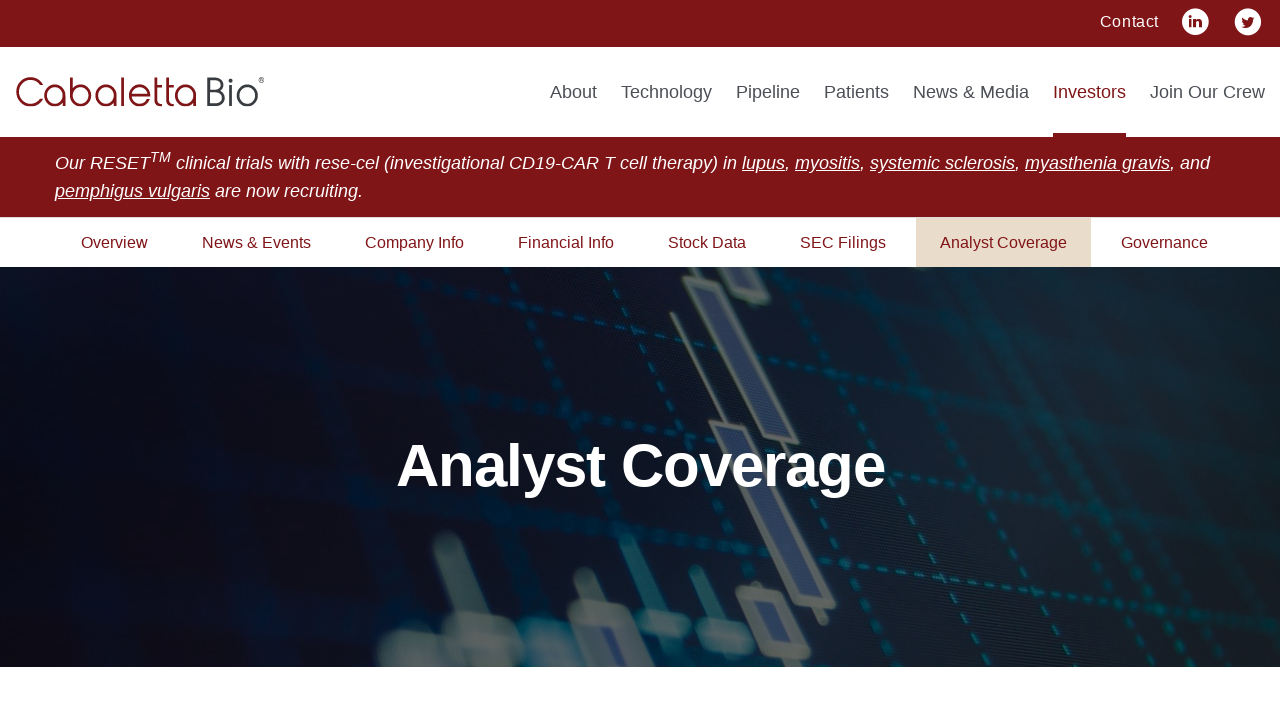

--- FILE ---
content_type: text/html; charset=UTF-8
request_url: https://www.cabalettabio.com/investors/analyst-coverage
body_size: 5705
content:
<!DOCTYPE html>
<html lang="en">
    <head>
        <meta charset="utf-8">
        <meta http-equiv="x-ua-compatible" content="ie=edge">
        <base href="https://www.cabalettabio.com" />
            <link rel="alternate" type="application/rss+xml" title="Cabaletta Bio, Inc. - Recent News" href="https://www.cabalettabio.com/investors/news-events/press-releases/rss" />
            
        <title>Analyst Coverage :: Cabaletta Bio, Inc. (CABA)</title>
        
        
    <link rel="canonical" href="https://www.cabalettabio.com/investors/analyst-coverage">
    <meta property="og:url" content="https://www.cabalettabio.com/investors/analyst-coverage">


    <meta property="og:site_name" content="Cabaletta Bio, Inc.">
    <meta property="og:title" content="Analyst Coverage">
    <meta property="og:type" content="website">
    
    <meta property="og:image" content="https://d1io3yog0oux5.cloudfront.net/_31bfb3fe33b22ad164dbadbe9b538d8a/cabalettabio/db/874/6994/social_image_resized.jpg">
    <meta name="twitter:card" content="summary_large_image">



<script type="application/ld+json">
	{"@context":"http:\/\/schema.org","@type":"Corporation","name":"Cabaletta Bio, Inc.","address":{"@type":"PostalAddress","streetAddress":"2929 Arch Street Suite 600","addressLocality":"Philadelphia, PA","postalCode":"19104","addressCountry":""},"legalName":"Cabaletta Bio, Inc.","description":"Cabaletta Bio (Nasdaq: CABA) is a clinical-stage biotechnology company focused on developing and launching the first curative targeted cell therapies designed specifically for patients with autoimmune diseases. The CABA\u2122 platform encompasses two complementary strategies which aim to advance the discovery and development of engineered T cell therapies with the potential to become deep and durable, perhaps curative, treatments for a broad range of autoimmune diseases. The lead CARTA (Chimeric Antigen Receptor T cells for Autoimmunity) strategy is prioritizing the development of rese-cel, a 4-1BB-containing fully human CD19-CAR T cell investigational therapy. Rese-cel is currently being evaluated in the RESET\u2122 (REstoring SElf-Tolerance) clinical development program spanning multiple therapeutic areas, including rheumatology, neurology and dermatology. Cabaletta Bio\u2019s headquarters and labs are located in Philadelphia, PA.","tickerSymbol":": CABA","url":"https:\/\/www.cabalettabio.com","logo":"https:\/\/d1io3yog0oux5.cloudfront.net\/_31bfb3fe33b22ad164dbadbe9b538d8a\/cabalettabio\/logo.png","image":"https:\/\/d1io3yog0oux5.cloudfront.net\/_31bfb3fe33b22ad164dbadbe9b538d8a\/cabalettabio\/db\/874\/6994\/social_image_resized.jpg","sameAs":[]}</script>        <meta name="viewport" content="initial-scale=1.0, width=device-width">
                
                <link href="https://fonts.googleapis.com/icon?family=Material+Icons" rel="stylesheet">
        <link rel="preconnect" href="https://fonts.gstatic.com">
        <link href="https://fonts.googleapis.com/css2?family=Dancing+Script:wght@400;600&display=swap" rel="stylesheet">
        
                    <link href="https://d1io3yog0oux5.cloudfront.net/_31bfb3fe33b22ad164dbadbe9b538d8a/cabalettabio/files/theme/css/ir.stockpr.css" rel="stylesheet" type="text/css" media="screen" />
            <link rel="stylesheet" href="https://d1io3yog0oux5.cloudfront.net/_31bfb3fe33b22ad164dbadbe9b538d8a/cabalettabio/files/theme/css/style.css">
                
                <link rel="shortcut icon" href="https://d1io3yog0oux5.cloudfront.net/_31bfb3fe33b22ad164dbadbe9b538d8a/cabalettabio/files/theme/images/favicons/favicon.ico">
        <link rel="apple-touch-icon" sizes="180x180" href="https://d1io3yog0oux5.cloudfront.net/_31bfb3fe33b22ad164dbadbe9b538d8a/cabalettabio/files/theme/images/favicons/apple-touch-icon.png">
        <link rel="icon" type="image/png" href="https://d1io3yog0oux5.cloudfront.net/_31bfb3fe33b22ad164dbadbe9b538d8a/cabalettabio/files/theme/images/favicons/favicon-32x32.png" sizes="32x32">
        <link rel="icon" type="image/png" href="https://d1io3yog0oux5.cloudfront.net/_31bfb3fe33b22ad164dbadbe9b538d8a/cabalettabio/files/theme/images/favicons/favicon-16x16.png" sizes="16x16">
        <link rel="manifest" href="https://d1io3yog0oux5.cloudfront.net/_31bfb3fe33b22ad164dbadbe9b538d8a/cabalettabio/files/theme/images/favicons/manifest.json">
        <link rel="mask-icon" href="https://d1io3yog0oux5.cloudfront.net/_31bfb3fe33b22ad164dbadbe9b538d8a/cabalettabio/files/theme/images/favicons/safari-pinned-tab.svg">
        <meta name="theme-color" content="#ffffff">  
    
                <!-- Google Tag Manager -->
<script>(function(w,d,s,l,i){w[l]=w[l]||[];w[l].push({'gtm.start':
new Date().getTime(),event:'gtm.js'});var f=d.getElementsByTagName(s)[0],
j=d.createElement(s),dl=l!='dataLayer'?'&l='+l:'';j.async=true;j.src=
'https://www.googletagmanager.com/gtm.js?id='+i+dl;f.parentNode.insertBefore(j,f);
})(window,document,'script','dataLayer','GTM-MJ792JG');</script>
<!-- End Google Tag Manager -->
    </head>    <body class="pg-108538 page-type-analyst-coverage pg-investors-analyst-coverage ir has-sub-nav">
        <!-- Google Tag Manager (noscript) -->
<noscript><iframe src="https://www.googletagmanager.com/ns.html?id=GTM-MJ792JG" height="0" width="0" style="display:none;visibility:hidden"></iframe></noscript>
<!-- End Google Tag Manager (noscript) -->
        <div class="general-wrapper">
    	
<div class="main-header affixed">
    <div class="zero-nav hidden-sm hidden-xs">
	<div class="container-fluid">
		<div class="zero-nav-links">
                <a href="/contact">Contact</a>
            <a href="https://www.linkedin.com/company/cabalettabio" target="_blank" rel="noopener" class="social-link"><span class="sr-only">LinkedIn</span><span class="eqicon-social-01-linkedin"></span></a>
            <a href="https://twitter.com/CabalettaBio" target="_blank" rel="noopener" class="social-link"><span class="sr-only">Twitter</span><span class="eqicon-social-01-twitter"></span></a>
		</div>
	</div>
</div>    <div class="container-fluid">
		<div class="logo">
	        <a href="/">
	            <img src="https://d1io3yog0oux5.cloudfront.net/_31bfb3fe33b22ad164dbadbe9b538d8a/cabalettabio/files/theme/images/logo-header.svg" 
                width="250"
                height="30"
                alt="Cabaletta Bio, Inc.">
           </a>
		</div>
        <a class="visible-xs visible-sm mobile-nav-trigger" id="showRight">
            <div class="meat"></div>
            <div class="meat"></div>
            <div class="meat"></div>
        </a>
		<nav class="cbp-spmenu cbp-spmenu-vertical cbp-spmenu-right main-nav" id="mobile-nav">
			
<ul class="main-menu">
    <li class="sr-only"><a href="/">Home</a></li>
        <li class="has-children" data-submenu-id="submenu-about">
                <a href="/about" target="_self">About</a>
                    <ul id="submenu-about">
                                    <li class="">
                        <a href="/about"  target="_self">Overview</a>
                    </li>
                                    <li class="">
                        <a href="/about/leadership-team"  target="_self">Leadership Team</a>
                    </li>
                                    <li class="">
                        <a href="/about/board-of-directors"  target="_self">Board of Directors</a>
                    </li>
                                    <li class="">
                        <a href="/about/scientific-advisory-board"  target="_self">Scientific Advisory Board</a>
                    </li>
                                    <li class="">
                        <a href="/about/our-collaborators"  target="_self">Our Collaborators</a>
                    </li>
                                    <li class="">
                        <a href="/about/getreal"  target="_self">Culture &amp; Community</a>
                    </li>
                            </ul>
            </li>
        <li class="has-children" data-submenu-id="submenu-technology">
                <a href="/technology/caba-platform" target="_self">Technology</a>
                    <ul id="submenu-technology">
                                    <li class="">
                        <a href="/technology/caba-platform"  target="_self">CABA® Platform</a>
                    </li>
                                    <li class="">
                        <a href="/technology/posters-publications"  target="_self">Posters &amp; Publications</a>
                    </li>
                            </ul>
            </li>
        <li class="has-children" data-submenu-id="submenu-pipeline">
                <a href="/pipeline" target="_self">Pipeline</a>
                    <ul id="submenu-pipeline">
                                    <li class="">
                        <a href="/pipeline"  target="_self">Overview</a>
                    </li>
                                    <li class="">
                        <a href="/pipeline/caba-201"  target="_self">Rese-cel</a>
                    </li>
                            </ul>
            </li>
        <li class="has-children" data-submenu-id="submenu-patients">
                <a href="/patients" target="_self">Patients</a>
                    <ul id="submenu-patients">
                                    <li class="">
                        <a href="/patients"  target="_self">Overview</a>
                    </li>
                                    <li class="">
                        <a href="/patients/phase-12-trial-in-lupus"  target="_self">RESET-SLE™ Trial</a>
                    </li>
                                    <li class="">
                        <a href="/patients/phase-12-trial-in-myositis"  target="_self">RESET-Myositis™ Trial</a>
                    </li>
                                    <li class="">
                        <a href="/patients/phase-12-trial-in-systemic-sclerosis"  target="_self">RESET-SSc™ Trial</a>
                    </li>
                                    <li class="">
                        <a href="/patients/phase-12-trial-in-myasthenia-gravis"  target="_self">RESET-MG™ Trial</a>
                    </li>
                                    <li class="">
                        <a href="/patients/phase-12-trial-in-pemphigus-vulgaris"  target="_self">RESET-PV™ Trial</a>
                    </li>
                                    <li class="">
                        <a href="/patients/expanded-access-policy"  target="_self">Expanded Access Policy</a>
                    </li>
                            </ul>
            </li>
        <li class="has-children" data-submenu-id="submenu-news-media">
                <a href="/news-media/press-releases" target="_self">News &amp; Media</a>
                    <ul id="submenu-news-media">
                                    <li class="">
                        <a href="/news-media/press-releases"  target="_self">Press Releases</a>
                    </li>
                                    <li class="">
                        <a href="/news-media/presentations"  target="_self">Presentations</a>
                    </li>
                                    <li class="">
                        <a href="/news-media/events"  target="_self">Events</a>
                    </li>
                            </ul>
            </li>
        <li class="has-children active" data-submenu-id="submenu-investors">
                <a href="/investors" target="_self">Investors</a>
                    <ul id="submenu-investors">
                                    <li class="">
                        <a href="/investors"  target="_self">Overview</a>
                    </li>
                                    <li class="has-children">
                        <a href="/investors/news-events"  target="_self">News &amp; Events</a>
                    </li>
                                    <li class="has-children">
                        <a href="/investors/company-information"  target="_self">Company Info</a>
                    </li>
                                    <li class="has-children">
                        <a href="/investors/financial-information"  target="_self">Financial Info</a>
                    </li>
                                    <li class="has-children">
                        <a href="/investors/stock-data"  target="_self">Stock Data</a>
                    </li>
                                    <li class="has-children">
                        <a href="/investors/sec-filings"  target="_self">SEC Filings</a>
                    </li>
                                    <li class="active active-landing">
                        <a href="/investors/analyst-coverage"  target="_self">Analyst Coverage</a>
                    </li>
                                    <li class="has-children">
                        <a href="/investors/corporate-governance"  target="_self">Governance</a>
                    </li>
                            </ul>
            </li>
        <li class="" data-submenu-id="submenu-join-our-crew">
                <a href="/join-our-crew" target="_self">Join Our Crew</a>
            </li>
            <li class="visible-sm visible-xs"><a href="/contact">Contact</a></li>
</ul>		</nav>
    </div>
</div>
<div class="minor-announcement">
    <div class="container">
        <div class="text">
            <div class="column">
                <p><i>Our RESET<sup>TM</sup> clinical trials with rese-cel (investigational CD19-CAR T cell therapy) in <span style="color: #ffffff;"><a href="/patients/phase-12-trial-in-lupus" style="color: #ffffff;"><span style="text-decoration: underline;">lupus</span></a></span>, <span style="text-decoration: underline;"><a href="/patients/phase-12-trial-in-myositis"><span style="color: #ffffff; text-decoration: underline;">myositis</span></a></span>, <span style="text-decoration: underline;"><a href="/patients/phase-12-trial-in-systemic-sclerosis"><span style="color: #ffffff; text-decoration: underline;">systemic sclerosis</span></a></span>, <span style="text-decoration: underline;"><a href="/patients/phase-12-trial-in-myasthenia-gravis"><span style="color: #ffffff; text-decoration: underline;">myasthenia gravis</span></a></span>, and <span style="text-decoration: underline;"><a href="/patients/phase-12-trial-in-pemphigus-vulgaris"><span style="color: #ffffff; text-decoration: underline;">pemphigus vulgaris</span></a></span> are now recruiting.</i></p>            </div>
                    </div>
    </div>
</div>
<nav class="sub-navigation-wrapper">
    <div class="sub-navigation affixed">
    	<div class="container">
            <a class="visible-xs visible-sm mobile-sub-nav-trigger collapsed" data-toggle="collapse" data-target="#sub-navigation">
                <div class="trigger-container">
            		<div class="meat"></div>
              		<div class="meat"></div>
              		<div class="meat"></div>
              	</div>
            	Investors            </a>
            <nav class="collapse sb-nav clearfix"  id="sub-navigation" aria-label="Investors Section">
                <ul>
                                        <li class="">
                        <a href="/investors"
                            target="_self"
                                                    >Overview</a>
                                            </li>
                	                    <li class="has-children dropdown">
                        <a href="/investors/news-events"
                            target="_self"
                                                    >News &amp; Events</a>
                                                <ul class="dropdown-menu">
                                                        <li class="">
                                <a href="/investors/news-events"
                                    target="_self"
                                                                    >Overview</a>
                                                            </li>
                                                        <li class="">
                                <a href="/investors/news-events/press-releases"
                                    target="_self"
                                                                    >Press Releases</a>
                                                            </li>
                                                        <li class="">
                                <a href="/investors/news-events/ir-calendar"
                                    target="_self"
                                                                    >IR Calendar</a>
                                                            </li>
                                                        <li class="">
                                <a href="/investors/news-events/email-alerts"
                                    target="_self"
                                                                    >Email Alerts</a>
                                                            </li>
                                                    </ul>
                                            </li>
                	                    <li class="has-children dropdown">
                        <a href="/investors/company-information"
                            target="_self"
                                                    >Company Info</a>
                                                <ul class="dropdown-menu">
                                                        <li class="">
                                <a href="/investors/company-information"
                                    target="_self"
                                                                    >Overview</a>
                                                            </li>
                                                        <li class="">
                                <a href="/investors/company-information/management-team"
                                    target="_self"
                                                                    >Management Team</a>
                                                            </li>
                                                        <li class="">
                                <a href="/investors/company-information/presentations"
                                    target="_self"
                                                                    >Presentations</a>
                                                            </li>
                                                        <li class="">
                                <a href="/investors/company-information/contacts"
                                    target="_self"
                                                                    >Contacts</a>
                                                            </li>
                                                        <li class="">
                                <a href="/investors/company-information/faq"
                                    target="_self"
                                                                    >FAQ</a>
                                                            </li>
                                                    </ul>
                                            </li>
                	                    <li class="has-children dropdown">
                        <a href="/investors/financial-information"
                            target="_self"
                                                    >Financial Info</a>
                                                <ul class="dropdown-menu">
                                                        <li class="">
                                <a href="/investors/financial-information"
                                    target="_self"
                                                                    >Overview</a>
                                                            </li>
                                                        <li class="">
                                <a href="/investors/financial-information/financial-results"
                                    target="_self"
                                                                    >Financial Results</a>
                                                            </li>
                                                        <li class="">
                                <a href="/investors/financial-information/income-statement"
                                    target="_self"
                                                                    >Income Statement</a>
                                                            </li>
                                                        <li class="">
                                <a href="/investors/financial-information/balance-sheet"
                                    target="_self"
                                                                    >Balance Sheet</a>
                                                            </li>
                                                        <li class="">
                                <a href="/investors/financial-information/cash-flow"
                                    target="_self"
                                                                    >Cash Flow</a>
                                                            </li>
                                                    </ul>
                                            </li>
                	                    <li class="has-children dropdown">
                        <a href="/investors/stock-data"
                            target="_self"
                                                    >Stock Data</a>
                                                <ul class="dropdown-menu">
                                                        <li class="">
                                <a href="/investors/stock-data/quote"
                                    target="_self"
                                                                    >Quote</a>
                                                            </li>
                                                        <li class="">
                                <a href="/investors/stock-data/charts"
                                    target="_self"
                                                                    >Charts</a>
                                                            </li>
                                                        <li class="">
                                <a href="/investors/stock-data/historical-data"
                                    target="_self"
                                                                    >Historical Data</a>
                                                            </li>
                                                    </ul>
                                            </li>
                	                    <li class="has-children dropdown">
                        <a href="/investors/sec-filings"
                            target="_self"
                                                    >SEC Filings</a>
                                                <ul class="dropdown-menu">
                                                        <li class="">
                                <a href="/investors/sec-filings"
                                    target="_self"
                                                                    >Overview</a>
                                                            </li>
                                                        <li class="">
                                <a href="/investors/sec-filings/all-sec-filings"
                                    target="_self"
                                                                    >All SEC Filings</a>
                                                            </li>
                                                        <li class="">
                                <a href="/investors/sec-filings/annual-reports"
                                    target="_self"
                                                                    >Annual Reports</a>
                                                            </li>
                                                        <li class="">
                                <a href="/investors/sec-filings/quarterly-reports"
                                    target="_self"
                                                                    >Quarterly Reports</a>
                                                            </li>
                                                        <li class="">
                                <a href="/investors/sec-filings/section-16-filings"
                                    target="_self"
                                                                    >Section 16 Filings</a>
                                                            </li>
                                                    </ul>
                                            </li>
                	                    <li class="active active-landing">
                        <a href="/investors/analyst-coverage"
                            target="_self"
                                                    >Analyst Coverage</a>
                                            </li>
                	                    <li class="has-children dropdown">
                        <a href="/investors/corporate-governance"
                            target="_self"
                                                    >Governance</a>
                                                <ul class="dropdown-menu">
                                                        <li class="">
                                <a href="/investors/corporate-governance"
                                    target="_self"
                                                                    >Overview</a>
                                                            </li>
                                                        <li class="">
                                <a href="/investors/corporate-governance/board-of-directors"
                                    target="_self"
                                                                    >Board of Directors</a>
                                                            </li>
                                                        <li class="">
                                <a href="/investors/corporate-governance/board-committees"
                                    target="_self"
                                                                    >Board Committees</a>
                                                            </li>
                                                        <li class="">
                                <a href="/investors/corporate-governance/governance-documents"
                                    target="_self"
                                                                    >Governance Documents</a>
                                                            </li>
                                                    </ul>
                                            </li>
                	                </ul>
            </nav>
        </div>
    </div>
</nav><div class="page-banner overlay dark" style="background: url(https://d1io3yog0oux5.cloudfront.net/_31bfb3fe33b22ad164dbadbe9b538d8a/cabalettabio/db/922/7365/image_resized.jpg);background-position: 50% 50%;background-repeat: no-repeat;background-size: cover;background-color: #333;">
	<div class="container">
        <div class="vertical-align">
    		<div class="wrapper text">
    		    <div class="row">
    		        <div class="col-md-10 col-md-offset-1">
                        <h1>Analyst Coverage</h1>
                    </div>
                </div>
                <div class="row">
                    <div class="col-md-8 col-md-offset-2">
                                                    	    </div>
            	</div>
    		</div>
    	</div>
    </div>
</div>                
            <div class="container">
                <div class="row">
                                                    <main class="col-md-8 col-md-offset-2 clearfix">
                        <div class="main-content ">
                                    <table class="content-table">
        <thead>
            <tr>
                <th>Firm</th>
                <th>Analyst</th>
            </tr>
        </thead>
        <tbody>
                    <tr>
                <td>Cantor Fitzgerald</td>
                <td>Josh Schimmer</td>
            </tr>
                    <tr>
                <td>Citi</td>
                <td>Samantha Semenkow</td>
            </tr>
                    <tr>
                <td>Evercore ISI</td>
                <td>Gavin Clark-Gartner</td>
            </tr>
                    <tr>
                <td>Guggenheim</td>
                <td>Yatin Suneja</td>
            </tr>
                    <tr>
                <td>H.C. Wainwright</td>
                <td>Douglas Tsao</td>
            </tr>
                    <tr>
                <td>Jefferies</td>
                <td>Roger Song</td>
            </tr>
                    <tr>
                <td>Morgan Stanley</td>
                <td>Michael Ulz</td>
            </tr>
                    <tr>
                <td>TD Cowen</td>
                <td>Phil Nadeau, Marc Frahm</td>
            </tr>
                    <tr>
                <td>Wells Fargo</td>
                <td>Derek Archila</td>
            </tr>
                    <tr>
                <td>William Blair</td>
                <td>Sami Corwin</td>
            </tr>
                </tbody>
    </table>
    
<p>Cabaletta Bio, Inc. is followed by the analysts listed above. Please note that any opinions, estimates or forecasts regarding Cabaletta Bio, Inc.'s performance made by these analysts are theirs alone and do not represent opinions, forecasts or predictions of Cabaletta Bio, Inc. or its management. Cabaletta Bio, Inc. does not by its reference above or distribution imply its endorsement of or concurrence with such information, conclusions or recommendations.</p>                        </div>
                    </main>
                                </div>
            </div><!-- //container-->
        <div class="module-quick-links">
    <ul>
                <li><a href="/investors/news-events/email-alerts" class="email">Email Alerts</a></li>
                
                <li><a href="/investors/company-information/contacts" class="contacts">Contacts</a></li>
                        <li><a href="https://www.cabalettabio.com/investors/news-events/press-releases/rss" class="rss" target="_blank">RSS News Feed</a></li>
            </ul>
</div><footer >
    <div class="footer-main">
        <div class="top-footer">
            <div class="container">
                <div class="row">
                    <div class="logo-footer col-md-3">
            	        <a href="/">
            	            <img src="https://d1io3yog0oux5.cloudfront.net/_31bfb3fe33b22ad164dbadbe9b538d8a/cabalettabio/files/theme/images/logo-header.svg" 
                            width="250"
                            height="30"
                            alt="Cabaletta Bio, Inc.">
                       </a>
            		</div>
            		<div class="footer-nav col-md-6">
            		    
<ul class="footer-menu">
                    <li class="has-children" data-submenu-id="submenu-about">
            <a href="/about" target="_self">About</a>
        </li>
                    <li class="has-children" data-submenu-id="submenu-technology">
            <a href="/technology/caba-platform" target="_self">Technology</a>
        </li>
                    <li class="has-children" data-submenu-id="submenu-pipeline">
            <a href="/pipeline" target="_self">Pipeline</a>
        </li>
                    <li class="has-children" data-submenu-id="submenu-patients">
            <a href="/patients" target="_self">Patients</a>
        </li>
                    <li class="has-children" data-submenu-id="submenu-news-media">
            <a href="/news-media/press-releases" target="_self">News &amp; Media</a>
        </li>
                    <li class="has-children active" data-submenu-id="submenu-investors">
            <a href="/investors" target="_self">Investors</a>
        </li>
                    <li class="" data-submenu-id="submenu-join-our-crew">
            <a href="/join-our-crew" target="_self">Join Our Crew</a>
        </li>
    </ul>            		</div>
            		<div class="address-footer col-md-3">
                        <p>
                            2929 Arch Street<br>                            Suite 600<br>                                                		Philadelphia, PA                            19104                                            		</p>
            		</div>
                </div>
            </div>
        </div>
        <div class="wrap-copyright">
        	<div class="container">
        		<div class="copyright">
        			&copy; 2026 <a href="/">Cabaletta Bio, Inc.</a> All Rights Reserved.
        		</div>
        		<div class="footer-links">
        			    <a href="/disclaimer">Disclaimer</a>
    <a href="/terms-of-use">Terms of Use</a>
    <a href="/sitemap">Sitemap</a>
    <a href="https://d1io3yog0oux5.cloudfront.net/_254e27a5c0106ee3d42c066bfed5e89b/cabalettabio/files/Cabaletta_-_Website_Privacy_Notice_for_Clinical_Trials_and_Website_Visitors_FINAL%2820NOV24%29.pdf" target="_blank">Privacy Notice</a>
    <a href="https://d1io3yog0oux5.cloudfront.net/_823133164b037b39a07308d6a288ace7/cabalettabio/files/Cabaletta_Bio_-_HR_Privacy_Notice_FINAL_%2819SEP24%29.pdf" target="_blank">HR Privacy Notice (EU)</a>
        		</div>
        	</div>
    	</div>
	</div>
	</footer>
<script>
    var asset_url = 'https://d1io3yog0oux5.cloudfront.net/_31bfb3fe33b22ad164dbadbe9b538d8a/cabalettabio';
    var website_base_url = 'https://www.cabalettabio.com';
    var ir_base_url = '/investors';
    var isQmod = false;
</script>
<script src="https://d1io3yog0oux5.cloudfront.net/_31bfb3fe33b22ad164dbadbe9b538d8a/cabalettabio/files/theme/js/_js/all.js"></script>


<script src="https://d1io3yog0oux5.cloudfront.net/_31bfb3fe33b22ad164dbadbe9b538d8a/cabalettabio/files/theme/js/aside/_js/browser-check.min.js" async></script>        </div><!-- //general-wrapper-->
    </body>
</html>


--- FILE ---
content_type: image/svg+xml
request_url: https://d1io3yog0oux5.cloudfront.net/_31bfb3fe33b22ad164dbadbe9b538d8a/cabalettabio/files/theme/images/logo-header.svg
body_size: 2984
content:
<svg fill="none" height="90" viewBox="0 0 759 90" width="759" xmlns="http://www.w3.org/2000/svg" xmlns:xlink="http://www.w3.org/1999/xlink"><clipPath id="a"><path d="m2.03906 0h755.103v87.7554h-755.103z"/></clipPath><g clip-path="url(#a)"><g fill="#801518"><path d="m85.5851 64.3786c-3.8573 7.2946-9.1277 12.9851-15.7348 17.0716-6.6072 4.0483-14.1309 6.1488-22.533 6.3016-11.9157.1527-22.151-4.1247-30.6677-12.8324-8.51669-8.7076-12.79413-19.0957-12.79413-31.1642 0-12.4122 4.27744-22.762 12.83233-31.0496 8.3257-8.21115 18.5228-12.259438 30.5913-12.183055 8.4021.076383 16.0404 2.215105 22.9149 6.454355 6.5689 4.1629 11.6866 9.777 15.3529 16.766h-9.5478c-7.0272-10.2353-16.8043-15.27654-29.4074-15.12377-9.3569 0-17.4153 3.39907-24.1752 10.15887-6.7599 6.7599-10.2735 14.8947-10.4644 24.4044-.2292 9.8534 3.1698 18.4082 10.1589 25.6264 6.989 7.2182 15.3911 10.8082 25.1681 10.8082 5.6905 0 11.2665-1.4895 16.6897-4.4684 5.194-2.8262 9.2423-6.4162 12.183-10.77z"/><path d="m144.588 54.104c-.153-6.6071-2.482-12.2213-7.027-16.9188-4.545-4.6976-10.006-7.0272-16.384-7.0272-6.684 0-12.336 2.3296-17.034 7.0272-4.6972 4.6975-7.0651 10.3881-7.1415 17.0334-.1527 6.6071 2.0242 12.374 6.5305 17.3007 4.507 4.9649 9.93 7.5619 16.308 7.8674 6.874.3055 12.756-2.1005 17.644-7.2182 4.889-5.0794 7.219-11.1137 7.104-18.0645zm8.326.6111v.4201 30.935h-8.326v-9.777c-6.76 7.7529-15.086 11.4956-24.901 11.1901-8.593-.3055-15.926-3.6282-21.9598-9.968-6.0343-6.3779-9.0514-13.9398-9.0514-22.7239 0-9.1277 3.2463-16.9952 9.777-23.5259 6.4542-6.5307 14.2452-9.6242 23.2972-9.2423 8.784.3055 16.231 3.6282 22.38 10.0443 6.149 6.378 9.089 13.9399 8.784 22.6476z"/><path d="m222.998 54.2188c-.153-6.6071-2.559-12.2594-7.218-16.9952-4.659-4.7357-10.35-7.1036-17.033-7.1036-6.378 0-11.878 2.3297-16.423 7.0273-4.544 4.6975-6.912 10.3498-7.065 16.9188-.229 6.9508 2.139 12.985 7.065 18.1027 4.927 5.0795 10.809 7.4855 17.645 7.2182 6.454-.3056 11.954-2.9026 16.422-7.7911 4.469-4.9267 6.684-10.6936 6.607-17.3771zm8.326.6111c0 8.784-3.017 16.3459-9.09 22.7239-6.072 6.3779-13.443 9.7006-22.151 9.9679-8.975.3056-16.804-2.8643-23.487-9.4332-6.646-6.569-9.892-14.36-9.663-23.3732v-.4583-52.74235h8.326v31.58435c6.149-7.1036 13.787-10.77 22.991-11.0756 8.975-.3819 16.728 2.7498 23.259 9.3188 6.569 6.5689 9.815 14.3981 9.815 23.4877z"/><path d="m299.882 54.1042c-.153-6.6071-2.483-12.2212-7.027-16.9188-4.545-4.6975-10.006-7.0272-16.384-7.0272-6.684 0-12.336 2.3297-17.034 7.0272-4.697 4.6976-7.065 10.3881-7.142 17.0334-.152 6.6071 2.025 12.374 6.531 17.3007 4.507 4.9649 9.93 7.5619 16.308 7.8675 6.874.3055 12.756-2.1006 17.644-7.2182 4.889-5.0795 7.257-11.1137 7.104-18.0646zm8.364.6111v.4201 30.9351h-8.326v-9.777c-6.76 7.7528-15.086 11.4956-24.901 11.19-8.593-.3055-15.926-3.6281-21.96-9.9679-6.034-6.378-9.051-13.9399-9.051-22.7239 0-9.1278 3.246-16.9952 9.777-23.5259 6.492-6.5308 14.283-9.6243 23.373-9.2805 8.784.3055 16.231 3.6281 22.38 10.0443 6.073 6.4162 8.975 13.9781 8.708 22.6857z"/><path d="m330.814 1.51465h-8.326v84.55575h8.326z"/><path d="m402.228 49.9805c-1.183-5.8433-3.895-10.5791-8.211-14.2072-4.315-3.6282-9.471-5.4614-15.467-5.5378s-11.229 1.7186-15.735 5.385c-4.507 3.6664-7.333 8.4403-8.517 14.36zm8.212 7.6764h-56.142c.649 6.3016 3.323 11.4957 8.02 15.5821 4.66 4.0865 10.197 6.1107 16.575 6.0343 9.854-.1528 16.919-4.6976 21.158-13.7107h8.899c-2.33 6.7217-6.301 12.0685-11.839 16.0022-5.576 3.9337-11.725 5.9578-18.523 6.0342-8.555.1528-16.117-2.9789-22.686-9.3951-6.569-6.4161-9.93-14.0162-10.082-22.8766-.229-9.3569 3.093-17.4153 9.929-24.1752 6.837-6.7599 14.895-9.8916 24.176-9.3951 8.325.4965 15.582 3.9337 21.731 10.3117 5.919 6.3016 8.898 13.3288 8.898 21.0435v4.5447z"/><path d="m446.187 87.4068c-15.2 0-22.8-6.4543-22.8-19.4012v-66.37669h8.325v21.84549h14.475v7.791h-14.475v35.3271c0 9.2805 4.812 13.9399 14.475 13.9399z"/><path d="m481.859 87.4068c-15.2 0-22.8-6.4543-22.8-19.4012v-66.37669h8.325v21.84549h14.475v7.791h-14.475v35.3271c0 9.2805 4.812 13.9399 14.475 13.9399z"/><path d="m541.514 54.1042c-.153-6.6071-2.482-12.2212-7.027-16.9188-4.545-4.6975-10.006-7.0272-16.384-7.0272-6.684 0-12.336 2.3297-17.034 7.0272-4.697 4.6976-7.065 10.3881-7.142 17.0334-.152 6.6071 2.024 12.374 6.531 17.3007 4.507 4.9649 9.93 7.5619 16.308 7.8675 6.874.3055 12.756-2.1006 17.644-7.2182 4.889-5.0795 7.257-11.1137 7.104-18.0646zm8.326.6111v.4201 30.9351h-8.326v-9.777c-6.76 7.7528-15.086 11.4956-24.901 11.19-8.593-.3055-15.926-3.6281-21.96-9.9679-6.034-6.378-9.051-13.9399-9.051-22.7239 0-9.1278 3.246-16.9952 9.777-23.5259 6.492-6.5308 14.283-9.6243 23.373-9.2805 8.784.3055 16.231 3.6281 22.38 10.0443 6.073 6.4162 9.013 13.9781 8.708 22.6857z"/></g><path d="m628.06 61.2457c-.305-5.3086-2.406-9.3569-6.378-12.1449-3.59-2.4824-8.364-3.7045-14.36-3.7045h-14.933v32.5773h15.353c6.493 0 11.572-1.5277 15.239-4.583 3.704-3.0935 5.385-7.1418 5.079-12.1449zm-20.661-51.71117h-14.971v28.18527h15.391c4.392 0 8.287-1.2985 11.61-3.8955s5.003-5.9579 5.003-10.0444c0-4.5447-1.757-8.0966-5.27-10.6554-3.17-2.406-7.066-3.58997-11.763-3.58997zm29.331 52.51317c.229 6.7217-2.33 12.4122-7.639 17.0716-5.308 4.6593-11.495 6.9508-18.599 6.9508h-26.887v-84.44119h23.908c6.722 0 12.527 1.98595 17.454 5.91967 5.194 4.16282 7.791 9.43332 7.791 15.81122 0 7.5237-3.208 13.367-9.663 17.5681 8.746 4.0483 13.253 11.1137 13.635 21.1198z" fill="#383c41"/><path d="m658.535 23.5518h-8.326v62.5193h8.326z" fill="#383c41"/><path d="m729.07 54.1426c-.23-6.6071-2.597-12.2595-7.104-16.957-4.507-4.6976-9.93-7.0654-16.308-7.0654-6.683-.0764-12.336 2.2533-17.033 6.989-4.698 4.7357-7.066 10.4644-7.142 17.1479-.153 6.6072 2.024 12.4123 6.493 17.339 4.468 4.9648 9.929 7.5619 16.384 7.7528 6.874.3819 12.756-2.0241 17.644-7.18 4.851-5.0794 7.218-11.1137 7.066-18.0263zm8.325.6874c0 9.0132-3.284 16.7661-9.815 23.2968s-14.322 9.6624-23.297 9.3951c-8.707-.2292-16.078-3.5136-22.112-9.8534-6.035-6.378-9.052-13.9399-9.052-22.7239 0-9.1278 3.246-16.9952 9.777-23.5259 6.493-6.5308 14.246-9.6625 23.259-9.3951 8.707.3055 16.078 3.6282 22.151 10.0443 6.072 6.378 9.089 13.9781 9.089 22.7621z" fill="#383c41"/><path d="m660.596 10.8712c0 3.3226-2.712 6.0342-6.034 6.0342-3.323 0-6.035-2.7116-6.035-6.0342 0-3.3227 2.712-6.03429 6.035-6.03429 3.322 0 6.034 2.71159 6.034 6.03429z" fill="#383c41"/><path d="m739.816 8.82244c0-1.59048.367-3.06679 1.099-4.42893.74-1.36215 1.76-2.43297 3.059-3.21246 1.307-.787367 2.716-1.18105 4.228-1.18105s2.917.393683 4.216 1.18105c1.299.77949 2.315 1.85031 3.047 3.21246.74 1.36214 1.11 2.83845 1.11 4.42893 0 1.59046-.37 3.06676-1.11 4.42896-.732 1.3621-1.744 2.4408-3.035 3.2361-1.291.7873-2.701 1.181-4.228 1.181-1.52 0-2.929-.3937-4.228-1.181-1.292-.7874-2.307-1.8622-3.047-3.2243-.741-1.3622-1.111-2.8424-1.111-4.44076zm15.319 0c0-1.30703-.296-2.51957-.886-3.63763-.591-1.12593-1.425-2.02353-2.504-2.69279-1.079-.67714-2.26-1.01571-3.543-1.01571-1.252 0-2.417.32282-3.496.96846-1.071.64564-1.913 1.53537-2.528 2.66918-.614 1.1338-.921 2.36997-.921 3.70849 0 1.33856.303 2.57466.91 3.70846.614 1.1338 1.456 2.0314 2.527 2.6928 1.079.6535 2.248.9803 3.508.9803s2.429-.3346 3.508-1.0039c1.086-.6692 1.929-1.5708 2.527-2.7046s.898-2.3582.898-3.67306zm-8.634.8976v3.98016h-1.783v-10.03895h3.318c1.205 0 2.146.26771 2.823.80312.677.52753 1.016 1.28341 1.016 2.26761 0 .92122-.473 1.62985-1.417 2.12589.511.22834.87.56297 1.074 1.0039.205.43303.307.97243.307 1.61803 0 .6378.012 1.0905.036 1.3582.031.2677.087.4921.165.6732v.189h-1.83c-.103-.2677-.154-1.0315-.154-2.2913 0-.5984-.13-1.0275-.39-1.2873-.259-.26771-.693-.40156-1.299-.40156zm0-1.58261h1.689c.543 0 .996-.12204 1.358-.36612.37-.24408.555-.57872.555-1.00389 0-.55116-.141-.94091-.425-1.16924-.275-.23621-.779-.35825-1.512-.36613h-1.665z" fill="#3b3e42"/></g></svg>